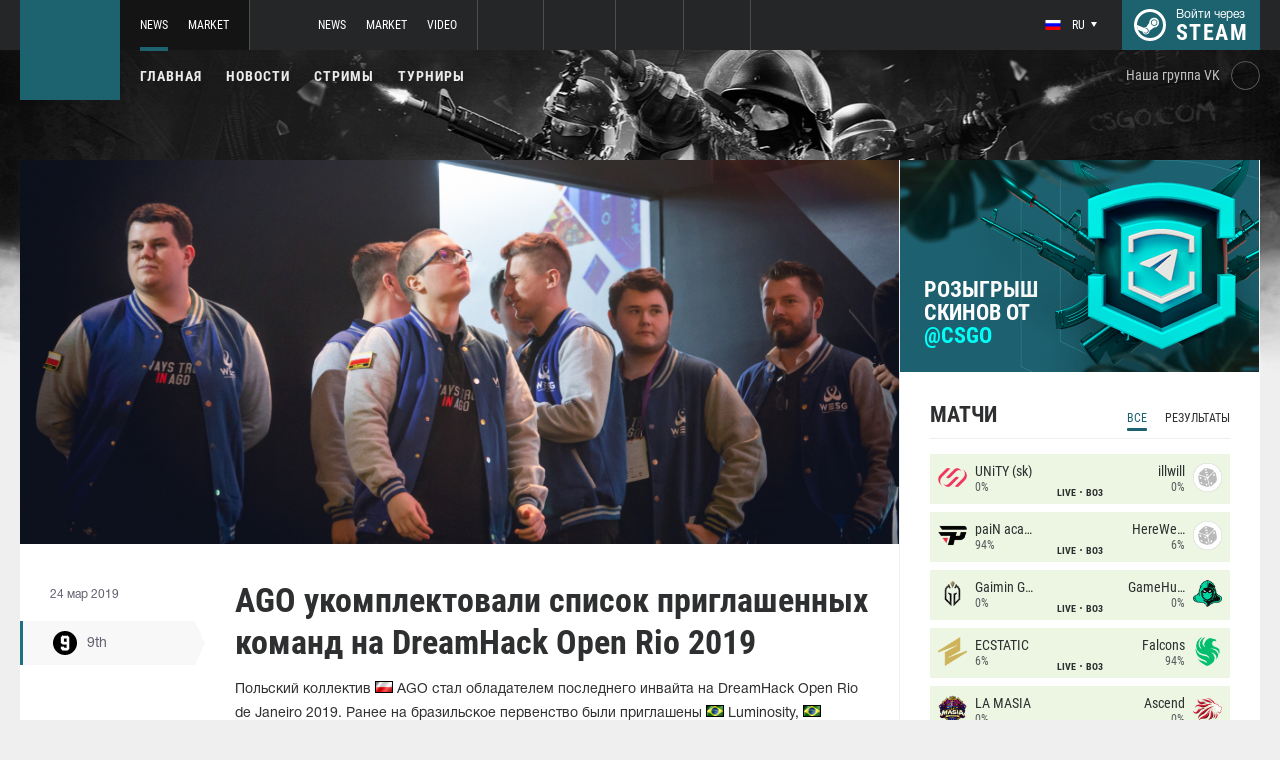

--- FILE ---
content_type: text/plain
request_url: https://www.google-analytics.com/j/collect?v=1&_v=j102&a=1844237441&t=pageview&_s=1&dl=https%3A%2F%2Fru.csgo.com%2Fnews%2F27986-ago-ukomplektovali-spisok-priglashennykh-komand-na-dreamhack-open-rio-2019&ul=en-us%40posix&dt=AGO%20%D1%83%D0%BA%D0%BE%D0%BC%D0%BF%D0%BB%D0%B5%D0%BA%D1%82%D0%BE%D0%B2%D0%B0%D0%BB%D0%B8%20%D1%81%D0%BF%D0%B8%D1%81%D0%BE%D0%BA%20%D0%BF%D1%80%D0%B8%D0%B3%D0%BB%D0%B0%D1%88%D0%B5%D0%BD%D0%BD%D1%8B%D1%85%20%D0%BA%D0%BE%D0%BC%D0%B0%D0%BD%D0%B4%20%D0%BD%D0%B0%20DreamHack%20Open%20Rio%202019&sr=1280x720&vp=1280x720&_u=YGBAgEABAAAAACAAI~&jid=88728620&gjid=2030590156&cid=1474253334.1768509949&tid=UA-151341670-1&_gid=2055436181.1768509949&_slc=1&gtm=45He61e0h1n81NQCNQPKv813349722za200zd813349722&gcd=13l3l3l3l1l1&dma=0&tag_exp=103116026~103200004~104527906~104528500~104684208~104684211~105391253~115938466~115938469~117041588&z=1104030006
body_size: -449
content:
2,cG-L6TG750FX4